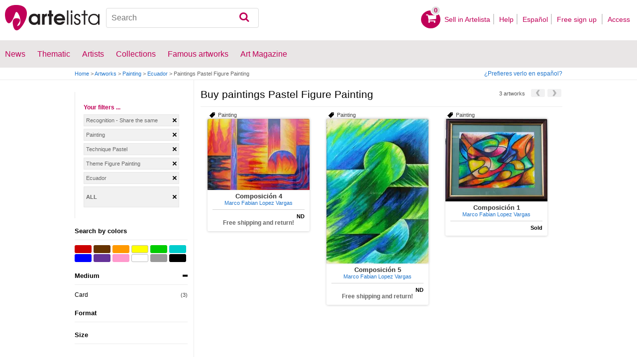

--- FILE ---
content_type: text/html; charset=utf-8
request_url: https://www.google.com/recaptcha/api2/aframe
body_size: 250
content:
<!DOCTYPE HTML><html><head><meta http-equiv="content-type" content="text/html; charset=UTF-8"></head><body><script nonce="jQkTioaF_IsK5SOXYv0qXw">/** Anti-fraud and anti-abuse applications only. See google.com/recaptcha */ try{var clients={'sodar':'https://pagead2.googlesyndication.com/pagead/sodar?'};window.addEventListener("message",function(a){try{if(a.source===window.parent){var b=JSON.parse(a.data);var c=clients[b['id']];if(c){var d=document.createElement('img');d.src=c+b['params']+'&rc='+(localStorage.getItem("rc::a")?sessionStorage.getItem("rc::b"):"");window.document.body.appendChild(d);sessionStorage.setItem("rc::e",parseInt(sessionStorage.getItem("rc::e")||0)+1);localStorage.setItem("rc::h",'1768958680626');}}}catch(b){}});window.parent.postMessage("_grecaptcha_ready", "*");}catch(b){}</script></body></html>

--- FILE ---
content_type: application/javascript; charset=utf-8
request_url: https://fundingchoicesmessages.google.com/f/AGSKWxXMhQa6anbR8q-EP7-39iYSR3EfcsCyxbrUEeNEIKVRr-x9pD8FtBRML_e4KiLoMsHGG8-uVlEXkQhjaOGjU6lJQe9rOla2CwgKsGlmP4xVU80EsC6m2REGf5D4H5LqT4PNHW9DabomcwihFWPOZXsf7ZgCR8l55tGCmqZ-bx5kFI-hoytCTVYLT1GI/_/realmedia_mjx_/adoverlayplugin.?framId=ad_/adb_detector./ads_door.
body_size: -1292
content:
window['88c08b35-da4a-45ad-bc1f-d5ae6ff294bc'] = true;